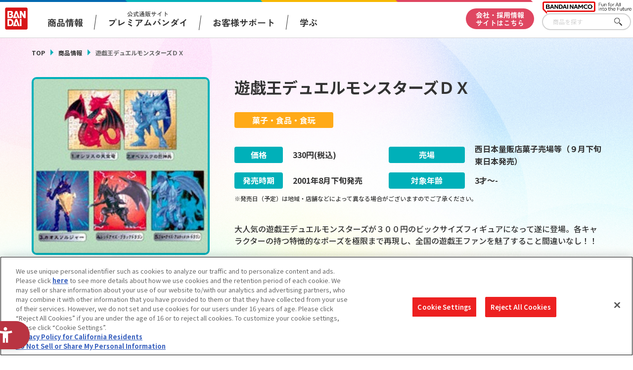

--- FILE ---
content_type: text/html; charset=UTF-8
request_url: https://www.bandai.co.jp/catalog/item.php?jan_cd=4543112004505000
body_size: 80027
content:
<!DOCTYPE html>
<html>

<head>
  
<script src="https://sdk.hellouniweb.com/base/main.js" data-account="aVbVQPUy"></script>
<meta charset="utf-8">
<meta http-equiv="X-UA-Compatible" content="IE=edge">

<meta http-equiv="Content-Security-Policy" content="script-src 'self' 'unsafe-inline' https://www.clarity.ms/ https://www.youtube.com https://hpjp.mieru-ca.com https://static.ads-twitter.com https://analytics.tiktok.com https://hm.mieru-ca.com https://d.line-scdn.net https://connect.facebook.net https://ajax.googleapis.com https://www.googletagmanager.com https://www.google-analytics.com https://www.googleadservices.com https://googleads.g.doubleclick.net https://cdn-apac.onetrust.com https://geolocation.onetrust.com https://p-bandai.jp https://fonts.googleapis.com https://cdnjs.cloudflare.com/ https://sdk.hellouniweb.com https://img.macromill.com https://s.yjtag.jp/">

<meta name="twitter:card" content="summary_large_image">
  <meta name="twitter:title" content="バンダイ 商品・サービスサイト | 遊戯王デュエルモンスターズＤＸ | 商品情報">
  <meta name="twitter:description" content="バンダイ公式サイト、遊戯王デュエルモンスターズＤＸの商品のご案内です。">
  <meta name="twitter:image" content="https://www.bandai.co.jp/ogp.png?v1">
  <meta name="twitter:url" content="https://www.bandai.co.jp/catalog/item.php">
  <meta property="og:title" content="バンダイ 商品・サービスサイト | 遊戯王デュエルモンスターズＤＸ | 商品情報">
  <meta property="og:type" content="website">
  <meta property="og:image" content="https://www.bandai.co.jp/ogp.png?v1">
  <meta property="og:url" content="https://www.bandai.co.jp/catalog/item.php">
  <meta property="og:site_name" content="株式会社バンダイ公式サイト">
      <meta property="og:description" content="バンダイ公式サイト、遊戯王デュエルモンスターズＤＸの商品のご案内です。">
  <meta name="Keywords" content="株式会社バンダイ,BANDAI,おもちゃ,フィギュア,キャラクターグッズ,遊戯王デュエルモンスターズＤＸ">
  <meta name="Description" content="バンダイ公式サイト、遊戯王デュエルモンスターズＤＸの商品のご案内です。">
  <meta name="viewport" content="width=device-width, initial-scale=1.0">
  <title>バンダイ 商品・サービスサイト | 遊戯王デュエルモンスターズＤＸ | 商品情報</title>


<script type="text/javascript" src="https://cdn-apac.onetrust.com/consent/d1339b25-3307-42ac-893d-382d06a874cf/OtAutoBlock.js" ></script>
<script src="https://cdn-apac.onetrust.com/scripttemplates/otSDKStub.js"  type="text/javascript" charset="UTF-8" data-domain-script="d1339b25-3307-42ac-893d-382d06a874cf" ></script>
<script type="text/javascript">
  function OptanonWrapper() { }
</script>


<!-- Google Tag Manager -->
<script>(function(w,d,s,l,i){w[l]=w[l]||[];w[l].push({'gtm.start':
     new Date().getTime(),event:'gtm.js'});var f=d.getElementsByTagName(s)[0],
      j=d.createElement(s),dl=l!='dataLayer'?'&l='+l:'';j.async=true;j.src=
        'https://www.googletagmanager.com/gtm.js?id='+i+dl;f.parentNode.insertBefore(j,f);
                                           })(window,document,'script','dataLayer','GTM-NBGNXGH');</script>
<!-- End Google Tag Manager -->
  <script id="_lognos_script_5552_" type="text/javascript" src="https://img.macromill.com/js/us002801swu/2000055521-f4/lognos.js"></script>

      <link rel="canonical" href="https://www.bandai.co.jp/catalog/item.php?jan_cd=4543112004505000">
    <link rel="apple-touch-icon-precomposed" href="https://www.bandai.co.jp/webclip.png">
  <link rel="shortcut icon" href="https://www.bandai.co.jp/favicon.ico">
  <link rel="stylesheet" href="../css/products/products_common.css?20250508144636">
  <link rel="stylesheet" href="../css/products/products_item.css?20241125102522">
  <script src="../js/renew/lib/jquery.js"></script>
  <script src="../js/lib/fileSizeGetter.js"></script>
  <script src="../js/common.js?d=1721976822"></script>
  <script src="../js/catalog.js?d=1732497922"></script>
</head>

<body>

  <!-- Google Tag Manager (noscript) -->
<noscript><iframe src="https://www.googletagmanager.com/ns.html?id=GTM-NBGNXGH"
height="0" width="0" style="display:none;visibility:hidden"></iframe></noscript>
<!-- End Google Tag Manager (noscript) -->

<header id="pagetop" class="l-header">

  <div class="l-header__txt"></div>

  <div class="l-header__fixed">

    <div class="c-inner__head">
      <div class="l-header__menu">

        <div class="l-header__logo">
          <a href="https://www.bandai.co.jp/products/"><img src="https://www.bandai.co.jp/images/products/common/logo_bandai.png" class="p-header__logo--bandai" alt="BANDAI"></a>        </div>

        <div class="l-header__logo-sub">
          <picture>
            <source media="(min-width:751px)" srcset="https://www.bandai.co.jp/images/products/common/logo_bnm-lg.png">
            <img class="l-header__logo-subImg" src="https://www.bandai.co.jp/images/products/common/logo_bnm.png" alt="BANDAI NAMCO">
          </picture>
        </div>

        <div class="p-gnavi__decoSP">
          <div class="p-gnavi__decoSPInner --designWinter">
          </div>
        </div>

        <div class="l-header__trigger">
          <div class="p-gnavi__trigger p-gnavi__trigger--menuOpen js-gnavi__menu">
            <img src="https://www.bandai.co.jp/images/products/common/btn_gnavi_menu_open_sm.png" alt="メニューを開く">
          </div>
        </div>

        <nav class="p-gnavi--lg">
          <ul class="p-gnavi--c">
            <li class="p-gnavi--c__item js-gnavi__company">
              <div class="p-gnavi--c__button --product">
                商品情報
              </div>
              <div class="p-gnavi__company">
                <div class="p-gnavi__company--content">
                  <ul class="p-gnavi--b">
                    <li class="p-gnavi--b__item">
                      <a href="https://www.bandai.co.jp/catalog/" class="p-gnavi--b__button">商品検索</a>
                    </li>
                    <li class="p-gnavi--b__item">
                      <a href="https://www.bandai.co.jp/calendar/" class="p-gnavi--b__button">発売カレンダー</a>
                    </li>
                    <li class="p-gnavi--b__item">
                      <a href="https://www.bandai.co.jp/character/" class="p-gnavi--b__button">キャラクター</a>
                    </li>
                    <li class="p-gnavi--b__item">
                      <a href="https://www.bandai.co.jp/sns/" class="p-gnavi--b__button">商品関連サイト・SNS一覧</a>
                    </li>
                  </ul>
                </div>
              </div>
            </li>
            <li class="p-gnavi--c__item">
              <a href="https://www.bandai.co.jp/onlineshop/" class="p-gnavi--c__button --pb">
                <span class="small">公式通販サイト</span><span>プレミアムバンダイ</span>
              </a>
            </li>
            <li class="p-gnavi--c__item">
              <a href="https://www.bandai.co.jp/support/top/" class="p-gnavi--c__button --support">
                お客様サポート
              </a>
            </li>
            <li class="p-gnavi--c__item js-gnavi__fun">
              <div class="p-gnavi--c__button --learn">
                学ぶ
              </div>
              <div class="p-gnavi__fun">
                <div class="p-gnavi__fun--content">
                  <ul class="p-gnavi--b">
                    <li class="p-gnavi--b__item">
                      <a href="https://thewonder.it/" target="_blank" rel="noopener" class="p-gnavi--b__button">WONDER! SCHOOL</a>
                    </li>
                    <li class="p-gnavi--b__item">
                      <a href="https://www.bandai.co.jp/miraicreation/edison/" class="p-gnavi--b__button">トーマス・エジソン特別展</a>
                    </li>
                    <li class="p-gnavi--b__item">
                      <a href="https://www.bandai.co.jp/kidzania/" class="p-gnavi--b__button">キッザニア東京（おもちゃ工場パビリオン）</a>
                    </li>
                    <li class="p-gnavi--b__item">
                      <a href="https://www.bandai-museum.jp/" target="_blank" rel="noopener" class="p-gnavi--b__button">バンダイミュージアム（栃木県）</a>
                    </li>
                  </ul>
                </div>
              </div>
            </li>
          </ul>
          <div class="p-gnavi__deco">
            <div class="p-gnavi__decoInner --designWinter">
            </div>
          </div>
          <div class="p-gnavi--c__corpBtn">
            <a href="https://www.bandai.co.jp/" class="p-gnavi--c__button --corpBtn">
              会社・採用情報<br>サイトはこちら
            </a>
          </div>
        </nav>

      </div>

      <div class="p-gnavi__productSearch">
        <form class="c-sFreeword --header" action="https://www.bandai.co.jp/catalog/search.php#result" method="get">
          <input class="c-sFreeword__input --header" type="text" name="freeword" value="" placeholder="商品を探す">
          <input type="hidden" name="searchbutton" value="">
          <button class="c-sFreeword__button --header" onclick="void(this.form.submit());return false">さがす</button>
        </form>
      </div>

    </div>

    <nav class="p-gnavi--sm">
      <div class="p-gnavi--smWrapper">

        <div class="p-gnavi__productSearch --sp">
          <form class="c-sFreeword --header" action="https://www.bandai.co.jp/catalog/search.php#result" method="get">
            <input class="c-sFreeword__input --header" type="text" name="freeword" value="" placeholder="商品を探す" autocomplete="off">
            <input type="hidden" name="searchbutton" value="">
            <button class="c-sFreeword__button --header" onclick="void(this.form.submit());return false">さがす</button>
          </form>
        </div>

        <ul class="p-gnavi--c --sp">
          <li class="p-gnavi--c__item js-gnavi__company-sp">
            <div class="p-gnavi--c__button p-gnavi--c__button--corp">
              商品情報<i class="u-icon__gnavi --corp"><span></span></i>
            </div>
          </li>
          <li class="p-gnavi__company-sp">
            <ul class="p-gnavi--b">
              <li class="p-gnavi--b__item">
                <a href="https://www.bandai.co.jp/catalog/" class="p-gnavi--b__button">商品検索</a>
              </li>
              <li class="p-gnavi--b__item">
                <a href="https://www.bandai.co.jp/calendar/" class="p-gnavi--b__button">発売カレンダー</a>
              </li>
              <li class="p-gnavi--b__item">
                <a href="https://www.bandai.co.jp/character/" class="p-gnavi--b__button">キャラクター</a>
              </li>
              <li class="p-gnavi--b__item">
                <a href="https://www.bandai.co.jp/sns/" class="p-gnavi--b__button">商品関連サイト・SNS一覧</a>
              </li>
            </ul>
          </li>
          <li class="p-gnavi--c__item">
            <a href="https://www.bandai.co.jp/onlineshop/" class="p-gnavi--c__button">
              <span class="small">公式通販サイト</span><span>プレミアムバンダイ</span><i class="u-icon__gnavi"><span></span></i>
            </a>
          </li>
          <li class="p-gnavi--c__item">
            <a href="https://www.bandai.co.jp/support/top/" class="p-gnavi--c__button">
              お客様サポート<i class="u-icon__gnavi"><span></span></i>
            </a>
          </li>
          <li class="p-gnavi--c__item js-gnavi__fun-sp">
            <div class="p-gnavi--c__button p-gnavi--c__button--corp">
              学ぶ<i class="u-icon__gnavi --corp"></i>
            </div>
          </li>
          <li class="p-gnavi__fun-sp">
            <ul class="p-gnavi--b">
              <li class="p-gnavi--b__item">
                <a href="https://thewonder.it/" target="_blank" rel="noopener" class="p-gnavi--b__button">WONDER! SCHOOL</a>
              </li>
              <li class="p-gnavi--b__item">
                <a href="https://www.bandai.co.jp/miraicreation/edison/" class="p-gnavi--b__button">トーマス・エジソン特別展</a>
              </li>
              <li class="p-gnavi--b__item">
                <a href="https://www.bandai.co.jp/kidzania/" class="p-gnavi--b__button">キッザニア東京（おもちゃ工場パビリオン）</a>
              </li>
              <li class="p-gnavi--b__item">
                <a href="https://www.bandai-museum.jp/" target="_blank" rel="noopener" class="p-gnavi--b__button">バンダイミュージアム（栃木県）</a>
              </li>
            </ul>
          </li>
          <li class="p-gnavi--c__item --corpBtn">
            <a href="https://www.bandai.co.jp/" class="p-gnavi--c__button --corpBtn">
              会社・採用情報サイトはこちら
            </a>
          </li>
        </ul>

        <div class="p-gnavi__sns">
          <ul class="p-gnavi__snsList">
            <li>
              <a href="https://www.youtube.com/channel/UCtvh0wC06tV2EeRBk1OfUhg" target="_blank" rel="noopener">
                <img src="https://www.bandai.co.jp/images/products/common/btn_youtube.png" alt="YouTube">
              </a>
            </li>
            <li>
              <a href="https://www.bandai.co.jp/line/">
                <img src="https://www.bandai.co.jp/images/products/common/btn_line.png" alt="LINE">
              </a>
            </li>
          </ul>
          <div class="p-gnavi__snsMore">
            <a href="https://www.bandai.co.jp/sns/">
              <img src="https://www.bandai.co.jp/images/products/common/btn_moresns.png" alt="商品関連サイト・SNS一覧">
            </a>
          </div>
        </div>

      </div>
    </nav>

  </div>

</header>
  <main class="l-main --under">

    <div class="p-sectionHead">
      <div class="p-breadcrumbs">
        <ul class="p-breadcrumbs_items">
          <li class="p-breadcrumbs_item --green">
            <a href="https://www.bandai.co.jp/products/">TOP</a>
          </li>
          <li class="p-breadcrumbs_item --green">
            <a href="https://www.bandai.co.jp/catalog/">商品情報</a>
          </li>
          <li class="p-breadcrumbs_item is-current">遊戯王デュエルモンスターズＤＸ</li>        </ul>
      </div>
    </div>

    <div class="pg-productContainer">

      
      <div class="pg-productDetail">

        <div class="pg-productFlex --left">
          <div class="pg-productSticky --left">

            <div class="pg-productInfo__pic">
                            <img src="https://bandai-a.akamaihd.net/bc/img/model/b/1000075522_1.jpg" alt="">
                          </div>

            <div class="pg-productInfo__thumbnails">
              
              <div class="pg-productInfo__thumbnail is-current">
                <img src="https://bandai-a.akamaihd.net/bc/img/model/b/1000075522_1.jpg" alt="">
              </div>

                          </div>

          </div>
        </div>

        <div class="pg-productFlex --right">
          <div class="pg-productSticky --right">

            
            <div class="pg-productInfo__name">
              <h1>遊戯王デュエルモンスターズＤＸ</h1>
            </div>

            
            <div class="pg-productInfo__category --food">
              菓子・食品・食玩            </div>

            
            <div class="pg-productInfo_table">

              <dl class="pg-productInfo_tableItem --price">
                <dt class="pg-productInfo_tableItemTtl --price">価格</dt>
                <dd>
                                    <span>330</span>円(税込)                </dd>
              </dl>

              <dl class="pg-productInfo_tableItem --place">
                <dt class="pg-productInfo_tableItemTtl --place">売場</dt>
                <dd>
                  西日本量販店菓子売場等（９月下旬東日本発売）                </dd>
              </dl>

              <dl class="pg-productInfo_tableItem --date">
                <dt class="pg-productInfo_tableItemTtl --date">発売時期</dt>
                <dd>
                                    <span>2001</span>年<span>8</span>月<span>下旬</span><span>発売</span>
                </dd>
              </dl>

              <dl class="pg-productInfo_tableItem --age">
                <dt class="pg-productInfo_tableItemTtl --age">対象年齢</dt>
                                <dd>
                  3才～-                </dd>
              </dl>

            </div>

            <ul class="pg-productInfo__note">
                            <li>※発売日（予定）は地域・店舗などによって異なる場合がございますのでご了承ください。</li>
            </ul>

            <div class="pg-productInfo__desc">
              大人気の遊戯王デュエルモンスターズが３００円のビックサイズフィギュアになって遂に登場。各キャラクターの持つ特徴的なポーズを極限まで再現し、全国の遊戯王ファンを魅了すること間違いなし！！            </div>

            <div class="pg-productInfo__copyright">
              (c)高橋和希 スタジオ・ダイス/集英社・テレビ東京・NAS            </div>

            
            
            
            
            
            
            <div class="pg-productInfo__btnCol">

              
              
              <div class="pg-productInfo__btn --img">
                <a href="search.php?p_name=&c_name=&category%5B%5D=000100010008&start_y=&start_m=&end_y=&end_m=&searchbutton=#result" class="pg-related__item">
                  <div class="pg-character__page">
                    <picture>
                      <source media="(min-width:751px)" srcset="../images/catalog/category/btn_category_food.png">
                      <img src="../images/catalog/category/btn_category_food_sp.png?v3" alt="他の「菓子・食品・食玩」カテゴリーの商品を見る">
                    </picture>
                  </div>
                </a>
              </div>

              
              <div class="pg-productInfo__btn --img">
                                <a href="https://www.bandai.co.jp/calendar/"  target="_blank" class="pg-related__item">
                  <picture>
                    <source media="(min-width:751px)" srcset="../images/catalog/category/btn_calendar.png?v3">
                    <img src="../images/catalog/category/btn_calendar_sp.png?v3" alt="今月発売の商品一覧を見る">
                  </picture>
                </a>
              </div>

            </div>

          </div>
        </div>

      </div>

      <div class="pg-relatedInfo">

        <div class="pg-relatedInfo__heading">関連情報</div>

        <div class="pg-relatedInfo__body">

          <dl class="pg-relatedInfo__item">

            
          </dl>

          <dl class="pg-relatedInfo__item">

            <dt class="pg-relatedInfo__title">関連リンク</dt>
            <dd class="pg-relatedInfo__detail">
              <a href="http://www.bandai.co.jp/support/anzen/" target="_blank" class="pg-relatedInfo__link">子どもを守る おもちゃ安全ガイド</a>
            </dd>

          </dl>

        </div>

      </div>

      <ul class="pg-relatedInfo__note">
        <li>※表示価格は、一部を除きメーカー希望小売価格(税10%込)、もしくは、プレミアムバンダイ販売価格(税10%込)です。</li>
        <li>※商品の写真・イラストは実際の商品と一部異なる場合がございますのでご了承ください。</li>
        <li>※発売から時間の経過している商品は生産・販売が終了している場合がございますのでご了承ください。</li>
        <li>※商品名・発売日・価格などこのホームページの情報は変更になる場合がございますのでご了承ください。</li>
      </ul>

      
    </div>

    <div class="c-searchUnder">

  <div class="c-searchUnder__subTtl">
    商品を探す
  </div>

  <div class="c-searchUnder__inner">
    <form class="c-sFreeword" action="https://www.bandai.co.jp/catalog/search.php#result" method="get">
      <input class="c-sFreeword__input" type="text" name="freeword" value="" placeholder="キーワードから探す">
      <input type="hidden" name="searchbutton" value="">
      <button class="c-sFreeword__button" onclick="void(this.form.submit());return false">さがす</button>
    </form>
  </div>

</div>
  </main>

  <footer class="l-footer">

  <div class="l-footer__fnavi">
          <div class="p-pagetop">
              <img class="p-pagetop__link js-pagetop" src="https://www.bandai.co.jp/images/products/common/topreturn_nochara.png" alt="TOP">
            </div>
    
    <div class="p-fnavi">

      <div class="p-fnavi__left">

        <div class="p-fnavi__logo">
          <div class="p-fnavi__logoItem --bandai">
            <a href="https://www.bandai.co.jp/">
              <img src="https://www.bandai.co.jp/images/products/common/logo_bandai.png" alt="株式会社バンダイ">
            </a>
          </div>
          <div class="p-fnavi__logoItem --bandaiNamco">
            <a href="https://www.bandainamco.co.jp/group/" target="_blank" rel="noopener">
              <img src="https://www.bandai.co.jp/images/products/common/logo_bnm.png" alt="BANDAI NAMCO">
            </a>
          </div>
        </div>

        <div class="p-fnavi__copy">
          ©BANDAI
        </div>

        <ul class="p-fnavi__groupLink">
          <li>
            <a href="https://www.bandainamco.co.jp/group/" target="_blank" rel="noopener">バンダイナムコグループのご紹介</a>
          </li>
          <li>
            <a href="https://www.bandainamco.co.jp/" target="_blank" rel="noopener">バンダイナムコホールディングス</a>
          </li>
          <li>
            <a href="https://www.bandaispirits.co.jp/" target="_blank" rel="noopener">BANDAI SPIRITS</a>
          </li>
        </ul>

      </div>

      <div class="p-fnavi__right">

        <ul class="p-fnavi__rightWrapper">

          <li class="p-fnavi__rightItems --left">

            <div class="p-fnavi__rightItem">
              <div class="p-fnavi__rightItemTtl">
                商品情報
              </div>
              <ul class="p-fnavi__rightItemLinks">
                <li><a href="https://www.bandai.co.jp/catalog/">商品検索</a></li>
                <li><a href="https://www.bandai.co.jp/calendar/">発売カレンダー</a></li>
                <li><a href="https://www.bandai.co.jp/character/">キャラクター</a></li>
                <li><a href="https://www.bandai.co.jp/sns/">商品関連サイト・SNS一覧</a></li>
              </ul>
            </div>

            <div class="p-fnavi__rightItem">
              <div class="p-fnavi__rightItemTtl">
                知る・楽しむ
              </div>
              <ul class="p-fnavi__rightItemLinks">
                <li><a href="https://thewonder.it/" target="_blank" rel="noopener">WONDER! SCHOOL</a></li>
                <li><a href="https://www.bandai.co.jp/miraicreation/edison/">トーマス・エジソン特別展</a></li>
                <li><a href="https://www.bandai.co.jp/kidzania/">キッザニア東京（おもちゃ工場パビリオン）​</a></li>
                <li><a href="https://www.bandai-museum.jp/" target="_blank" rel="noopener">バンダイミュージアム（栃木県）</a></li>
              </ul>
            </div>

          </li>

          <li class="p-fnavi__rightItems --right">

            <div class="p-fnavi__rightItem">
              <div class="p-fnavi__rightItemTtl">
                公式通販サイト
              </div>
              <ul class="p-fnavi__rightItemLinks">
                <li><a href="https://www.bandai.co.jp/onlineshop/">プレミアムバンダイ</a></li>
              </ul>
            </div>

            <div class="p-fnavi__rightItem">
              <div class="p-fnavi__rightItemTtl">
                お客様サポート
              </div>
              <ul class="p-fnavi__rightItemLinks">
                <li><a href="https://www.bandai.co.jp/support/top/">お客様サポートトップ</a></li>
                <li><a href="https://www.bandai.co.jp/info/">重要なお知らせ</a></li>
              </ul>
            </div>

            <div class="p-fnavi__rightItem">
              <div class="p-fnavi__rightItemTtl">
                会社・採用情報
              </div>
              <ul class="p-fnavi__rightItemLinks">
                <li><a href="https://www.bandai.co.jp/">会社情報</a></li>
                <li><a href="https://www.bandai.co.jp/recruit/">採用情報</a></li>
                <li><a href="https://www.bandai.co.jp/miraicreation/">サステナビリティ</a></li>
                <li><a href="https://www.bandai.co.jp/information/">お問い合わせ</a></li>
              </ul>
            </div>

          </li>

        </ul>

      </div>

    </div>

  </div>

  <div class="l-footer__bottom js-acordion__wrap">

    <div class="c-inner__footer--bottom">
      <ul class="p-footer__bottom--lists">
        <li><a class="p-footer__bottom--list" href="https://www.bandai.co.jp/site/notice/">ウェブサイトご利用条件</a></li>
        <li><a class="p-footer__bottom--list" href="https://www.bandai.co.jp/site/s_policy/">ソーシャルメディアポリシー</a></li>
        <li><a class="p-footer__bottom--list" href="https://www.bandai.co.jp/site/privacy/">個人情報及び特定個人情報等の取り扱いに関する保護方針</a></li>
        <li><a class="p-footer__bottom--list ot-sdk-show-settings" href="javascript:;">クッキー設定</a></li>
        <li><a class="p-footer__bottom--list" href="https://www.bandai.co.jp/site/about_tm/">著作権・商標について</a></li>
        <li><a class="p-footer__bottom--list" href="https://www.bandai.co.jp/site/harassment/">カスタマーハラスメントに対する基本的な対応方針</a></li>
      </ul>
      <button class="c-btn__footer--txt js-acordion__btn" type="button">
        <span class="c-btn__footer--txtOn">コピーライト一覧を表示する</span>
        <span class="c-btn__footer--txtOff">コピーライト一覧を閉じる</span>
      </button>
    </div>

    <div class="p-copyrightslist">
  <div class="p-copyrightslist__content js-acordion__content" aria-hidden="true">
    <ul class="p-copyrightslist__lists">
      <li class="p-copyrightslist__list">(C)Nintendo・Creatures・GAME FREAK・TV Tokyo・ShoPro・JR Kikaku (C)Pok&eacute;mon</li>
      <li class="p-copyrightslist__list">(C)本郷あきよし・東映アニメーション</li>
      <li class="p-copyrightslist__list">(C)2014 石森プロ・テレビ朝日・ADK・東映</li>
      <li class="p-copyrightslist__list">（Ｃ）創通・サンライズ</li>
      <li class="p-copyrightslist__list">(C)1976, 2015 SANRIO CO., LTD. APPROVAL NO.S562482</li>
      <li class="p-copyrightslist__list">(C)バード・スタジオ／集英社・フジテレビ・東映アニメーション</li>
      <li class="p-copyrightslist__list">(C)1976,1996,2001,2017 SANRIO CO.,LTD.TOKYO,JAPAN(L)</li>
      <li class="p-copyrightslist__list">（Ｃ）BNP/BANDAI,DENTSU,TV TOKYO</li>
      <li class="p-copyrightslist__list">（C）kanahei / TXCOM</li>
      <li class="p-copyrightslist__list">(C)鳥山明/集英社・東映アニメーション</li>
      <li class="p-copyrightslist__list">(C)緑川ゆき・白泉社／「夏目友人帳」製作委員会</li>
      <li class="p-copyrightslist__list">(C)武内直子・PNP・東映アニメーション</li>
      <li class="p-copyrightslist__list">(C)BANDAI 2014</li>
      <li class="p-copyrightslist__list">（C）POOF-Slinky,LLC.</li>
      <li class="p-copyrightslist__list">（C）Disney/Pixar</li>
      <li class="p-copyrightslist__list">（C）創通・サンライズ</li>
      <li class="p-copyrightslist__list">(C)BANDAI・こどもの館</li>
      <li class="p-copyrightslist__list">(C)BANDAI／PLEX</li>
      <li class="p-copyrightslist__list">（C）BANDAI・WiZ/TV TOKYO・2013TeamたまごっちTV</li>
      <li class="p-copyrightslist__list">(C)藤子プロ・小学館・テレビ朝日・シンエイ・ADK</li>
      <li class="p-copyrightslist__list">(C)本郷あきよし・アプモンプロジェクト・テレビ東京</li>
      <li class="p-copyrightslist__list">（C）バード・スタジオ／集英社・東映アニメーション</li>
      <li class="p-copyrightslist__list">(C)藤子プロ・小学館・テレビ朝日・シンエイ・ADK 2016</li>
      <li class="p-copyrightslist__list">(C)羽海野チカ／白泉社</li>
      <li class="p-copyrightslist__list">(C)2011 石森プロ・テレビ朝日・ADK・東映</li>
      <li class="p-copyrightslist__list">(C)2019 テレビ朝日・東映AG・東映</li>
      <li class="p-copyrightslist__list">(c)BNP/BANDAI, DF PROJECT</li>
      <li class="p-copyrightslist__list">(C)Liber Entertainment Inc. All Rights Reserved.</li>
      <li class="p-copyrightslist__list">（C）ダイナミック企画　（C）1976, 2015 SANRIO CO., LTD. APPROVAL NO.S56902</li>
      <li class="p-copyrightslist__list">(C)サンライズ・バンダイビジュアル</li>
      <li class="p-copyrightslist__list">（C）Hit-Point Co.,Ltd.</li>
      <li class="p-copyrightslist__list">(C)バード・スタジオ／集英社・フジテレビ・東映アニメーション　(C)BANDAI NAMCO Entertainment Inc.</li>
      <li class="p-copyrightslist__list">（C）SEGA （C）RED</li>
      <li class="p-copyrightslist__list">(C)Fujiko-Pro,Shogakukan,TV-Asahi,Shin-ei,and ADK 2017</li>
      <li class="p-copyrightslist__list">(C)2009，2011 ビックウエスト／劇場版マクロスＦ制作委員会</li>
      <li class="p-copyrightslist__list">(C)Legendary 2018.All Rights Reserved</li>
      <li class="p-copyrightslist__list">(C)BANDAI (C)BANDAI/DEVILROBOTS (C)ダイナミック企画 (C)BANDAI NAMCO Entertainment Inc.</li>
      <li class="p-copyrightslist__list">（C）SUNRISE/VVV Committee,MBS　（C）SUNRISE/PROJECT ANGE　（C）サンライズ・R （C）サンライズ/PROJECT S7・MBS （C）SUNRISE/PROJECT GEASS Character Design （C）2006 CLAMP・ST （C）2006-2008 CLAMP・ST （C）SUNRISE/PROJECT G-AKITO Character Design</li>
      <li class="p-copyrightslist__list">(C)カラー／Project Eva.</li>
      <li class="p-copyrightslist__list">(C)HEADGEAR/BANDAI VISUAL/TOHOKUSHINSHA</li>
      <li class="p-copyrightslist__list">(C)TOHO CO.,LTD.</li>
      <li class="p-copyrightslist__list">(c)CAPCOM/MHST 製作委員会</li>
      <li class="p-copyrightslist__list">TM&(c)Toei & SCG P.R.</li>
      <li class="p-copyrightslist__list">(C)PRODUCTION REED 1986</li>
      <li class="p-copyrightslist__list">(C)BNP／BANDAI・メ～テレ</li>
      <li class="p-copyrightslist__list">(C)SEGA/AUTOMUSS CHARACTER DESIGN:KATOKI HAJIME</li>
      <li class="p-copyrightslist__list">(C)PRODUCTION REED 1985</li>
      <li class="p-copyrightslist__list">（C）CAPCOM CO., LTD. ALL RIGHTS RESERVED.</li>
      <li class="p-copyrightslist__list">(C)車田正美／「聖闘士星矢 黄金魂」製作委員会</li>
      <li class="p-copyrightslist__list">(C)Watanabe Entertainment</li>
      <li class="p-copyrightslist__list">いがらしみきお/竹書房・フジテレビ・エイケン</li>
      <li class="p-copyrightslist__list">（C）Disney. Based on the “Winnie the Pooh” works by A.A. Milne and E.H. Shepard.</li>
      <li class="p-copyrightslist__list">(C)バード・スタジオ/集英社・東映アニメーション</li>
      <li class="p-copyrightslist__list">(C)石森プロ・テレビ朝日・ＡＤＫ・東映</li>
      <li class="p-copyrightslist__list">(C)プロジェクトラブライブ！サンシャイン!!</li>
      <li class="p-copyrightslist__list">(C)2015-2017 DMM GAMES/Nitroplus</li>
      <li class="p-copyrightslist__list">(c)鈴木サバ缶/小学館・爆釣団・テレビ東京 (c)2018 BANDAI NAMCO Entertainment Inc.</li>
      <li class="p-copyrightslist__list">(C)Spin Master Ltd. All rights reserved.</li>
      <li class="p-copyrightslist__list">(C)水木プロ・フジテレビ・東映アニメーション</li>
      <li class="p-copyrightslist__list">TM & (C)TOHO CO., LTD.</li>
      <li class="p-copyrightslist__list">(C)石森プロ・テレビ朝日・ADK・東映ビデオ・東映</li>
      <li class="p-copyrightslist__list">(C)長月達平・株式会社KADOKAWA刊／Re:ゼロから始める異世界生活製作委員会</li>
      <li class="p-copyrightslist__list">(C)モンキー・パンチ／TMS・NTV</li>
      <li class="p-copyrightslist__list">(C)ダイナミック企画・東映アニメーション</li>
      <li class="p-copyrightslist__list">（C）SUNRISE/PROJECT G-AKITO  Character Design （C）2006-2011 CLAMP・ST</li>
      <li class="p-copyrightslist__list">（C）創通・サンライズ・テレビ東京</li>
      <li class="p-copyrightslist__list">(C)SUNRISE/PROJECT GEASS Character Design 　(C)2006-2008 CLAMP・ST</li>
      <li class="p-copyrightslist__list">(C)2015 LEVEL-5 Inc. (C)L5/YWP・TX (C)LMYWP2016</li>
      <li class="p-copyrightslist__list">(C)川上稔／アスキー・メディアワークス／境界線上のホライゾン製作委員会</li>
      <li class="p-copyrightslist__list">(C)Yosistamp</li>
      <li class="p-copyrightslist__list">(C)2015おおじこうじ・京都アニメーション／ハイスピード製作委員会</li>
      <li class="p-copyrightslist__list">(C)カバネリ製作委員会</li>
      <li class="p-copyrightslist__list">(C)Nintendo・Creatures・GAME　FREAK・TV　Tokyo・ShoPro・JR　Kikaku (C)Pok&#233;mon (C)2017　ピカチュウプロジェクト</li>
      <li class="p-copyrightslist__list">TM & (C) Universal Studios</li>
      <li class="p-copyrightslist__list">(C)けものフレンズプロジェクト</li>
      <li class="p-copyrightslist__list">(C)khara</li>
      <li class="p-copyrightslist__list">(C)東映　TM and (C) 2018 SCG Power Rangers LLC. All Rights Reserved. Used Under Authorization.</li>
      <li class="p-copyrightslist__list">(C)尾田栄一郎／2016「ワンピース」製作委員会</li>
      <li class="p-copyrightslist__list">Curious George television series merchandise c Universal Studios. Curious George and related characters, created by Margret and H. A. Rey, are copyrighted and registered by Houghton Miin Harcourt Publishing Company and used under license. Licensed by Universal Studios Licensing LLC. All rights reserved.</li>
      <li class="p-copyrightslist__list">(C)Disney/Pixar,Hudson TM</li>
      <li class="p-copyrightslist__list">(C)BANDAI　NAMCO　Entertainment　Inc.</li>
      <li class="p-copyrightslist__list">(C)2017 World Wrestling Entertainment,Inc. All Rights Reserved</li>
      <li class="p-copyrightslist__list">（C）1998　賀東招二・四季童子／KADOKAWA　（C）賀東招二・大黒尚人・四季童子・海老川兼武／KADOKAWA</li>
      <li class="p-copyrightslist__list">(C)GAINAX・中島かずき／アニプレックス・KONAMI・テレビ東京・電通</li>
      <li class="p-copyrightslist__list">（C)Fujiko-Pro,Shogakukan,TV-Asahi,Shin-ei,and　ADK　2016</li>
      <li class="p-copyrightslist__list">（C）LEVEL-5.Inc./コーエーテクモゲームス</li>
      <li class="p-copyrightslist__list">(C)2013 プロジェクトラブライブ！</li>
      <li class="p-copyrightslist__list">(C)ABC-A･東映アニメーション</li>
      <li class="p-copyrightslist__list">(C)BNP/BANDAI, DENTSU, TV TOKYO</li>
      <li class="p-copyrightslist__list">（C）LEVEL-5 Inc.／コーエーテクモゲームス</li>
      <li class="p-copyrightslist__list">(c)2017 石森プロ・テレビ朝日・ADK・東映　(c)石森プロ・東映</li>
      <li class="p-copyrightslist__list">(C)やなせたかし／フレーベル館・TMS・NTV</li>
      <li class="p-copyrightslist__list">(C)Disney</li>
      <li class="p-copyrightslist__list">(C)Disney Enterprises, Inc.</li>
      <li class="p-copyrightslist__list">TM&(C)TOHO CO., LTD.</li>
      <li class="p-copyrightslist__list">(C)臼井儀人／双葉社・シンエイ・テレビ朝日</li>
      <li class="p-copyrightslist__list">（C）BANDAI/TV TOKYO・ここたま製作委員会</li>
      <li class="p-copyrightslist__list">(C)2010 永井豪/ダイナミック企画・マジンカイザー製作委員会</li>
      <li class="p-copyrightslist__list">(C)サンライズ</li>
      <li class="p-copyrightslist__list">(c)2018 テレビ朝日・東映AG・東映</li>
      <li class="p-copyrightslist__list">(C)東映</li>
      <li class="p-copyrightslist__list">(C)石森プロ・テレビ朝日・ADK・東映</li>
      <li class="p-copyrightslist__list">(C)アイドリッシュセブン</li>
      <li class="p-copyrightslist__list">(C)2012,2016 SANRIO CO.,LTD. APPROVAL NO.S570388</li>
      <li class="p-copyrightslist__list">(C)BANDAI,WiZ（2012/11/22以降発売商品）</li>
      <li class="p-copyrightslist__list">(C)'76,'96,'01,'13,'17 SANRIO(L)</li>
      <li class="p-copyrightslist__list">(c)円谷プロ　(c)ウルトラマンジード製作委員会・テレビ東京</li>
      <li class="p-copyrightslist__list">(C)DESIGNMATE</li>
      <li class="p-copyrightslist__list">(C)藤巻忠俊／集英社・劇場版「黒子のバスケ」製作委員会</li>
      <li class="p-copyrightslist__list">（Ｃ）BNP/BANDAI,DENTSU,TV TOKYO　（C）BANDAI</li>
      <li class="p-copyrightslist__list">（C）Crypton Future Media, INC. www.piapro.net</li>
      <li class="p-copyrightslist__list">(C)2017 プロジェクトラブライブ！サンシャイン!!</li>
      <li class="p-copyrightslist__list">BATMAN and all related characters and elements (C) ＆ &trade; DC Comics. (C) 2018 Warner Bros. Entertainment Inc. All rights reserved.</li>
      <li class="p-copyrightslist__list">(C)BANDAI, WiZ</li>
      <li class="p-copyrightslist__list">(C)円谷プロ (C)Eiichi Shimizu, Tomohiro Shimoguchi</li>
      <li class="p-copyrightslist__list">（C）Disney/Pixar. （C） Disney. Based on the “Winnie the Pooh” works by A.A. Milne and E.H. Shepard.</li>
      <li class="p-copyrightslist__list">(C)2019 映画プリキュアミラクルユニバース製作委員会</li>
      <li class="p-copyrightslist__list">(C)創通・サンライズ・テレビ東京</li>
      <li class="p-copyrightslist__list">(C)2007 ビックウエスト／マクロスＦ製作委員会・MBS</li>
      <li class="p-copyrightslist__list">TM &　(C) Spin Master Ltd.</li>
      <li class="p-copyrightslist__list">（C）サンライズ・R</li>
      <li class="p-copyrightslist__list">(C)TYPE-MOON / FGO PROJECT</li>
      <li class="p-copyrightslist__list">(C) 2018 Peanuts Worldwide LLC</li>
      <li class="p-copyrightslist__list">(C)Fujiko-Pro,Shogakukan,TV-Asahi,Shin-ei,and ADK 2018</li>
      <li class="p-copyrightslist__list">(C)Disney. Based on the “Winnie the Pooh” works by A.A. Milne and E.H. Shepard.</li>
      <li class="p-copyrightslist__list">(C)1976, 2016 SANRIO CO., LTD. APPROVAL NO.S572223</li>
      <li class="p-copyrightslist__list">(C)2016 映画魔法つかいプリキュア！製作委員会</li>
      <li class="p-copyrightslist__list">（C）2009 ビックウエスト／劇場版マクロスF製作委員会</li>
      <li class="p-copyrightslist__list">(C)サンライズ・プロジェクトゼーガADP</li>
      <li class="p-copyrightslist__list">(C)2017 映画プリキュアドリームスターズ！製作委員会</li>
      <li class="p-copyrightslist__list">TM&（C）TOHO CO.,LTD.</li>
      <li class="p-copyrightslist__list">2017 Gullane(Thomas)Limited. (C)2017 HIT Entertainment Limited.</li>
      <li class="p-copyrightslist__list">(C)Yusaku Furuya/Bunkyosha</li>
      <li class="p-copyrightslist__list">(C)手塚プロダクション</li>
      <li class="p-copyrightslist__list">(C)GODZILLA and the character design are trademarks of Toho Co., Ltd.(C)1989, 2016 Toho Co., Ltd. All Rights Reserved.</li>
      <li class="p-copyrightslist__list">(C)Legendary 2018.All Rights Reserved.</li>
      <li class="p-copyrightslist__list">(C）伊東岳彦／集英社・サンライズ　（C）川上稔/アスキー・メディアワークス/境界線上のホライゾン製作委員会　（C）川原 礫／アスキー・メディアワークス／AW Project （C）2015 川原 礫／KADOKAWA アスキー・メディアワークス刊／AWIB Project　（C）サンライズ　（C）SUNRISE/BUDDY COMPLEX COMMITTEE （C）サンライズ・ビクターエンタテインメント</li>
      <li class="p-copyrightslist__list">(C)臼井儀人/双葉社・シンエイ・テレビ朝日・ADK 2017</li>
      <li class="p-copyrightslist__list">（C）Yoshihiro Togashi 1990年-1994年 （C）ぴえろ/集英社</li>
      <li class="p-copyrightslist__list">(C)やおきん</li>
      <li class="p-copyrightslist__list">(C)B/TBSMP</li>
      <li class="p-copyrightslist__list">(C)1985 Nintendo</li>
      <li class="p-copyrightslist__list">(C)KADOKAWA 徳間書店 日本テレビ 博報堂DYメディアパートナーズ 日販/1999</li>
      <li class="p-copyrightslist__list">(C)TM & (C)TOHO CO., LTD.</li>
      <li class="p-copyrightslist__list">(C) 2018 MARVEL (C)CPII</li>
      <li class="p-copyrightslist__list">(C)'76, '96, '01, '13, '18 SANRIO CO., LTD. TOKYO, JAPAN (L)  APPR.NO.S584422</li>
      <li class="p-copyrightslist__list">(C)AIS／海上安全整備局</li>
      <li class="p-copyrightslist__list">(C)2017 Peanuts Worldwide LLC</li>
      <li class="p-copyrightslist__list">(C)2016 DMM.com OVERRIDE / Rejet</li>
      <li class="p-copyrightslist__list">(C)GODZILLA and the character design are trademarks of Toho Co., Ltd. (C)1954, 2016 Toho Co., Ltd. All Rights Reserved.</li>
      <li class="p-copyrightslist__list">(C)川原 礫／アスキー・メディアワークス／AW Project</li>
      <li class="p-copyrightslist__list">Illustrations Dick Bruna &copy; copyright Mercis bv,1953-2017  www.miffy.com</li>
      <li class="p-copyrightslist__list">(C)Nintendo・Creatures・GAME FREAK・TV Tokyo・ShoPro・JR Kikaku</li>
      <li class="p-copyrightslist__list">2018 Gullane(Thomas)Limited. (C)2018 HIT Entertainment Limited.</li>
      <li class="p-copyrightslist__list">(C)大川ぶくぶ／竹書房・キングレコード</li>
      <li class="p-copyrightslist__list">(C)2017　ピカチュウプロジェクト</li>
      <li class="p-copyrightslist__list">&copy;Nintendo・Creatures・GAME FREAK・TV Tokyo・ShoPro・JR Kikaku &copy;Pok&eacute;mon &copy;2011 ピカチュウプロジェクト</li>
      <li class="p-copyrightslist__list">(C)SEGA, 1998, 1999 CHARACTERS</li>
      <li class="p-copyrightslist__list">(c)石森プロ・テレビ朝日・ADK・東映　(c)石森プロ・東映</li>
      <li class="p-copyrightslist__list">(C)尾田栄一郎／集英社・フジテレビ・東映アニメーション</li>
      <li class="p-copyrightslist__list">(C)Naoko Takeuchi</li>
      <li class="p-copyrightslist__list">（C）Disney</li>
      <li class="p-copyrightslist__list">(C)やなせたかし／アンパンマン製作委員会2016</li>
      <li class="p-copyrightslist__list">（C）ふなっしー</li>
      <li class="p-copyrightslist__list">（C）2016 San-X Co., Ltd. All Rights Reserved.</li>
      <li class="p-copyrightslist__list">(C)Disney. Based on the "Winnie the Pooh" works by A.A.Milne and E.H.Shepard.</li>
      <li class="p-copyrightslist__list">(C)SAN-X CO.,LTD.ALL RIGHTS RESERVED.</li>
      <li class="p-copyrightslist__list">(C)Nintendo</li>
      <li class="p-copyrightslist__list">(C)車田正美／集英社・東映アニメーション</li>
      <li class="p-copyrightslist__list">(C)本郷あきよし・東映アニメーション　(C)BANDAI</li>
      <li class="p-copyrightslist__list">(C)2018 San-X Co., Ltd. All Rights Reserved.</li>
      <li class="p-copyrightslist__list">(C)CAPCOM CO., LTD.</li>
      <li class="p-copyrightslist__list">(C)バード・スタジオ/集英社</li>
      <li class="p-copyrightslist__list">(C) Magica Quartet/Aniplex・Magia Record Partners</li>
      <li class="p-copyrightslist__list">(C)2012 石森プロ・テレビ朝日・ＡＤＫ・東映</li>
      <li class="p-copyrightslist__list">(C)GIRLS und PANZER Finale Projekt</li>
      <li class="p-copyrightslist__list">(C)BANDAI　(C)2018 FUJIYA CO., LTD.　(C)BANDAI NAMCO Entertainment Inc.</li>
      <li class="p-copyrightslist__list">(C)バード・スタジオ/集英社(C)「2018ドラゴンボール超」製作委員会</li>
      <li class="p-copyrightslist__list">(c)劇場版ウルトラマンジード製作委員会</li>
      <li class="p-copyrightslist__list">(C)ダイナミック企画</li>
      <li class="p-copyrightslist__list">(C)1982,1984 ビックウエスト</li>
      <li class="p-copyrightslist__list">(C)松本零士・東映アニメーション</li>
      <li class="p-copyrightslist__list">(C)SUNRISE/PROJECT ANGE</li>
      <li class="p-copyrightslist__list">(C)BANDAI/TV TOKYO・ここたま製作委員会</li>
      <li class="p-copyrightslist__list">(C)田畠裕基／集英社・テレビ東京・ブラッククローバー製作委員会</li>
      <li class="p-copyrightslist__list">(C)1976, 2016 SANRIO CO., LTD. APPROVAL NO.S570019</li>
      <li class="p-copyrightslist__list">(C)1976,2017 SANRIO CO.,LTD. APPROVAL NO.S574836</li>
      <li class="p-copyrightslist__list">(C)1976, 2017 SANRIO CO., LTD.APPROVAL NO.S582778</li>
      <li class="p-copyrightslist__list">(C)'76,'88,'96,'01,'05,'12,'13,'18 SANRIO CO.,LTD. APPROVAL NO. S584236</li>
      <li class="p-copyrightslist__list">(C)2017映画ここたま製作委員会</li>
      <li class="p-copyrightslist__list">(C)TSUKIANI.</li>
      <li class="p-copyrightslist__list">(C)Regalia Project</li>
      <li class="p-copyrightslist__list">(C)2011 ビックウエスト／劇場版マクロスF製作委員会</li>
      <li class="p-copyrightslist__list">(C)賀東招二・四季童子／ミスリル (C)賀東招二・四季童子／陣代高校生徒会 (C)賀東招二・四季童子／Full Metal Panic! Film Partners (C)カラー (C)Go Nagai・Yoshiaki Tabata・Yuuki Yogo/Dynamic Planning (C)サンライズ (C)SUNRISE/PROJECT ANGE (C)ジーベック／1998 NADESICO製作委員会</li>
      <li class="p-copyrightslist__list">(C)2017 ビックウエスト</li>
      <li class="p-copyrightslist__list">(C)助野嘉昭／集英社・「双星の陰陽師」製作委員会・テレビ東京</li>
      <li class="p-copyrightslist__list">(C)サンライズ・R</li>
      <li class="p-copyrightslist__list">HARRY POTTER characters, names and related indicia are (C) & &trade; Warner Bros. Entertainment Inc. WB SHIELD: (C) & &trade; WBEI. WIZARDING WORLD trademark and logo (C) & &trade; Warner Bros. Entertainment Inc. Publishing Rights (C) JKR. (s18)</li>
      <li class="p-copyrightslist__list">(C)1992 ビックウエスト</li>
      <li class="p-copyrightslist__list">(C) Nintendo / HAL Laboratory, Inc. KB18-P1308</li>
      <li class="p-copyrightslist__list">(C)CAPCOM</li>
      <li class="p-copyrightslist__list">（C）Nintendo</li>
      <li class="p-copyrightslist__list">(C)2010熊本県くまモン</li>
      <li class="p-copyrightslist__list">(C)Go Nagai・Yoshiaki Tabata・Yuuki Yogo/Dynamic Planning</li>
      <li class="p-copyrightslist__list">(C)2013, 2016 SANRIO CO., LTD.APPROVAL NO.S574191</li>
      <li class="p-copyrightslist__list">(C)L5/YWP・TX (C)LEVEL-5/YWP (C)LMYWP2016</li>
      <li class="p-copyrightslist__list">TM & (C)2016 Columbia Pictures Industries, Inc. All rights reserved.</li>
      <li class="p-copyrightslist__list">(Ｃ)石森プロ・テレビ朝日・ＡＤＫ・東映</li>
      <li class="p-copyrightslist__list">(C)サンライズ・プロジェクトゼーガ</li>
      <li class="p-copyrightslist__list">(C)西尾維新/講談社・アニプレックス・シャフト</li>
      <li class="p-copyrightslist__list">(C)LEVEL-5／映画『妖怪ウォッチ』プロジェクト 2015</li>
      <li class="p-copyrightslist__list">(C)BNP／バンダイ</li>
      <li class="p-copyrightslist__list">(C)2016 DMM.com POWERCHORD STUDIO / C2 / KADOKAWA All Rights Reserved.</li>
      <li class="p-copyrightslist__list">(C)石森プロ・東映</li>
      <li class="p-copyrightslist__list">(C)BANDAI</li>
      <li class="p-copyrightslist__list">(C)ゆでたまご・東映アニメーション</li>
      <li class="p-copyrightslist__list">BRUCE LEE(R) and the Bruce Lee signature are registered trademarks of Bruce Lee Enterprises,LLC. The Bruce Lee name,image,likeness and all related indicia are intellectual property of Bruce Lee Enterprises,LLC. All Rights Reserved.</li>
      <li class="p-copyrightslist__list">（C）Fujiko-Pro,Shogakukan,TV-Asahi,Shin-ei,and ADK</li>
      <li class="p-copyrightslist__list">(C)2017 石森プロ・テレビ朝日・ADK・東映</li>
      <li class="p-copyrightslist__list">(C)L5/YWP・TX (C)LMYWP2016 (C)BANDAI</li>
      <li class="p-copyrightslist__list">(C)NIPPON ANIMATION CO., LTD. All rights reserved</li>
      <li class="p-copyrightslist__list">(C)荒木飛呂彦&LUCKY LAND COMMUNICATIONS/集英社・ジョジョの奇妙な冒険SC製作委員会</li>
      <li class="p-copyrightslist__list">(C)1982 ビックウエスト</li>
      <li class="p-copyrightslist__list">(C)チロルチョコ</li>
      <li class="p-copyrightslist__list">（C）BANDAI</li>
      <li class="p-copyrightslist__list">(C)永井豪・石川賢／ダイナミック企画</li>
      <li class="p-copyrightslist__list">(C)BNEI／PROJECT CINDERELLA</li>
      <li class="p-copyrightslist__list">(C)1976, 1996, 2001, 2013, 2015, 2016 SANRIO CO., LTD. APPROVAL NO.S566445</li>
      <li class="p-copyrightslist__list">(C)2012,2016 SANRIO CO.,LTD. APPROVAL NO.S570388 SP#</li>
      <li class="p-copyrightslist__list">(C)BANDAI,WiZ</li>
      <li class="p-copyrightslist__list">(C)2013,2017 SANRIO CO., LTD. APPROVAL NO.S581953</li>
      <li class="p-copyrightslist__list">(C)1995-2018 Nintendo/Creatures Inc./GAME FREAK inc.</li>
      <li class="p-copyrightslist__list">(C)Pok&#233;mon</li>
      <li class="p-copyrightslist__list">(C)2017 San-X Co., Ltd. All Rights Reserved.</li>
      <li class="p-copyrightslist__list">(C)円谷プロ</li>
      <li class="p-copyrightslist__list">(C)空知英秋／集英社 (C)2018 映画「銀魂2」製作委員会</li>
      <li class="p-copyrightslist__list">JUSTICE LEAGUE and all related characters and elements(C)&TM DC Comics and Warner Bros. Entertainment Inc. (s17)</li>
      <li class="p-copyrightslist__list">(C)冨樫義博 1990-1994年</li>
      <li class="p-copyrightslist__list">（C）諫山創・講談社／「進撃の巨人」製作委員会</li>
      <li class="p-copyrightslist__list">(C)GIRLS und PANZER Film Projekt</li>
      <li class="p-copyrightslist__list">(C)2017 DMM.com POWERCHORD STUDIO / C2 / KADOKAWA All Rights Reserved.</li>
      <li class="p-copyrightslist__list">(C)2016 アニメ『刀剣乱舞-花丸-』製作委員会</li>
      <li class="p-copyrightslist__list">(C)LMYWP2018</li>
      <li class="p-copyrightslist__list">(C)2015 ビックウエスト</li>
      <li class="p-copyrightslist__list">(C)青山剛昌／小学館・読売テレビ・TMS 1996</li>
      <li class="p-copyrightslist__list">(C)BNP</li>
      <li class="p-copyrightslist__list">(C) Nintendo / HAL Laboratory, Inc.</li>
      <li class="p-copyrightslist__list">(C)CAPCOM U.S.A., INC. ALL RIGHTS RESERVED.</li>
      <li class="p-copyrightslist__list">（C）ジーベック/ナデシコ製作委員会</li>
      <li class="p-copyrightslist__list">(C)ジーベック/1998 NADESICO製作委員会</li>
      <li class="p-copyrightslist__list">(C)DISNEY</li>
      <li class="p-copyrightslist__list">(C)1976, 2018 SANRIO CO., LTD. APPROVAL NO.S584630</li>
      <li class="p-copyrightslist__list">(C)吉田秋生・小学館／Project BANANA FISH</li>
      <li class="p-copyrightslist__list">(C)荒野のコトブキ飛行隊製作委員会</li>
      <li class="p-copyrightslist__list">（C）劇場版ウルトラマンオーブ製作委員会</li>
      <li class="p-copyrightslist__list">(C)西&#64017;義展/宇宙戦艦ヤマト2202製作委員会</li>
      <li class="p-copyrightslist__list">（C）2015 LEVEL-5 Inc.</li>
      <li class="p-copyrightslist__list">（C）2009,2011 ビックウエスト／劇場版マクロスF製作委員会</li>
      <li class="p-copyrightslist__list">（C）LMYWP2016</li>
      <li class="p-copyrightslist__list">(C)2015 川原 礫／KADOKAWA アスキー・メディアワークス刊／AWIB Project</li>
      <li class="p-copyrightslist__list">2017 Gullane(Thomas)Limited.</li>
      <li class="p-copyrightslist__list">(C)創通・サンライズ  (C)永井豪／ダイナミック企画 (C)1998 賀東招二・四季童子／KADOKAWA 富士見書房・刊 (C)1998 永井豪・石川賢／ダイナミック企画・「真ゲッターロボ」製作委員会 (C)2009 永井豪／ダイナミック企画・くろがね屋 (C)2012 宇宙戦艦ヤマト2199 製作委員会</li>
      <li class="p-copyrightslist__list">(C)TSUBURAYA PROD.</li>
      <li class="p-copyrightslist__list">(C)種村有菜／集英社 (C)種村有菜／集英社・東映アニメーション</li>
      <li class="p-copyrightslist__list">(C)PIKACHIN</li>
      <li class="p-copyrightslist__list">(C)BANDAI SPIRITS 2018</li>
      <li class="p-copyrightslist__list">(C)賀東招二・四季童子／KADOKAWA／FMP!4</li>
      <li class="p-copyrightslist__list">(C)1987 ビックウエスト</li>
      <li class="p-copyrightslist__list">(C)BANDAI SPIRITS</li>
      <li class="p-copyrightslist__list">(C)武内直子・PNP・講談社・東映アニメーション</li>
      <li class="p-copyrightslist__list">(C)XFLAG</li>
      <li class="p-copyrightslist__list">(C)POT（冨樫義博）1998年-2011年　(C)VAP・日本テレビ・マッドハウス</li>
      <li class="p-copyrightslist__list">(C)やなせたかし／アンパンマン製作委員会2017</li>
      <li class="p-copyrightslist__list">SUICIDE SQUAD and all related characters and elements (C)＆TM DC Comics and Warner Bros. Entertainment Inc. (s16)</li>
      <li class="p-copyrightslist__list">(C)2015 Queen Productions Limited. Under license to Bravado Merchandising. All rights reserved</li>
      <li class="p-copyrightslist__list">(C)おりもとみまな（ヤングチャンピオン烈）／ばくおん!!製作委員会</li>
      <li class="p-copyrightslist__list">Illustrations Dick Bruna &copy; copyright Mercis bv,1953-2018 　www.miffy.com</li>
      <li class="p-copyrightslist__list">(C)創通・サンライズ(C)創通・サンライズ・MBS</li>
      <li class="p-copyrightslist__list">■ＪＲ東日本商品化許諾済</li>
      <li class="p-copyrightslist__list">(C)2013 石森プロ・テレビ朝日・ADK・東映</li>
      <li class="p-copyrightslist__list">(C) & TM Lucasfilm Ltd.</li>
      <li class="p-copyrightslist__list">（C）臼井儀人/双葉社・シンエイ・テレビ朝日・ADK</li>
      <li class="p-copyrightslist__list">&#169;Disney. Based on the”Winnie the Pooh”works by A.A. Milne and E.H.Shepard.</li>
      <li class="p-copyrightslist__list">(C)Nintendo･Creatures･GAME FREAK･TV Tokyo･ShoPro･JR Kikaku</li>
      <li class="p-copyrightslist__list">(C)Poke'mon</li>
      <li class="p-copyrightslist__list">（C）円谷プロ</li>
      <li class="p-copyrightslist__list">（C）NHK</li>
      <li class="p-copyrightslist__list">(C)永井豪／ダイナミック企画</li>
      <li class="p-copyrightslist__list">(C)光プロダクション</li>
      <li class="p-copyrightslist__list">(C)UTA☆PRI-R PROJECT</li>
      <li class="p-copyrightslist__list">(C)2015　プロジェクトラブライブ！ムービー</li>
      <li class="p-copyrightslist__list">(c) LMYWP2015</li>
      <li class="p-copyrightslist__list">（C）2015 Nintendo</li>
      <li class="p-copyrightslist__list">(C)2018 Pok&#233;mon.</li>
      <li class="p-copyrightslist__list">(C)池田理代子プロダクション</li>
      <li class="p-copyrightslist__list">(C)2016 San-X Co., Ltd. All Rights Reserved</li>
      <li class="p-copyrightslist__list">(C)2013, 2016 SANRIO CO., LTD. TOKYO, JAPAN(L)　S/D・G</li>
      <li class="p-copyrightslist__list">(C)Nintendo・Creatures・GAME　FREAK・TV　Tokyo・ShoPro・JR　Kikaku　（C)Pok&eacute;mon　(C)2016　ピカチュウプロジェクト</li>
      <li class="p-copyrightslist__list">(C)BNP/BANDAI, HEYBOT! PROJECT, メ～テレ</li>
      <li class="p-copyrightslist__list">(C)2017 Gullane(Thomas)Limited. (C)2017 HIT Entertainment Limited.</li>
      <li class="p-copyrightslist__list">(C) 2017-2018 Nintendo</li>
      <li class="p-copyrightslist__list">(C)赤塚不二夫／おそ松さん製作委員会</li>
      <li class="p-copyrightslist__list">(C)車田正美・久織ちまき(秋田書店)／東映アニメーション</li>
      <li class="p-copyrightslist__list">(C)BNP/BANDAI, NAS, TV TOKYO</li>
      <li class="p-copyrightslist__list">(C)明治</li>
      <li class="p-copyrightslist__list">(C)BANDAI (C)TRYWORKS (C)ダイナミック企画 (C)studio crocodile</li>
      <li class="p-copyrightslist__list">(C)SUNRISE／PROJECT GEASS</li>
      <li class="p-copyrightslist__list">(C)MARVEL</li>
      <li class="p-copyrightslist__list">(C)Fujiko-Pro</li>
      <li class="p-copyrightslist__list">(C)2016  プロジェクトラブライブ！サンシャイン!!</li>
      <li class="p-copyrightslist__list">(C)2019 プロジェクトラブライブ！サンシャイン!!ムービー</li>
      <li class="p-copyrightslist__list">(C)ABC・東映アニメーション</li>
      <li class="p-copyrightslist__list">(c)Nitroplus･DMM GAMES/「活撃 刀剣乱舞」製作委員会</li>
      <li class="p-copyrightslist__list">(C)劇場版ウルトラマンR/B製作委員会</li>
      <li class="p-copyrightslist__list">(C)円谷プロ　(C)ウルトラマンＲ／Ｂ製作委員会・テレビ東京</li>
      <li class="p-copyrightslist__list">(c)Fujiko-Pro,Shogakukan,TV-Asahi,Shin-ei,and ADK2019</li>
      <li class="p-copyrightslist__list">(C)L5/NPA</li>
      <li class="p-copyrightslist__list">(C)岸本斉史 スコット／集英社・テレビ東京・ぴえろ</li>
      <li class="p-copyrightslist__list">（C）伊東岳彦／集英社・サンライズ</li>
      <li class="p-copyrightslist__list">(C)2015 Nintendo</li>
      <li class="p-copyrightslist__list">(C)BANDAI NAMCO Entertainment Inc.</li>
      <li class="p-copyrightslist__list">(C)2006-2017 Nitroplus</li>
      <li class="p-copyrightslist__list">(C)2013,2018 SANRIO CO.,LTD. APPROVAL NO.S583663</li>
      <li class="p-copyrightslist__list">(C)PLEX</li>
      <li class="p-copyrightslist__list">(C)BANDAI NAMCO Entertainmet Inc.</li>
      <li class="p-copyrightslist__list">(C) 東村アキコ／講談社</li>
      <li class="p-copyrightslist__list">所有：栂尾山 高山寺  提供：便利堂</li>
      <li class="p-copyrightslist__list">(C)2015 LEVEL-5 Inc. (C)L5/YWP・TX (C)LMYWP2016 (C)BANDAI</li>
      <li class="p-copyrightslist__list">(C)BNP/BANDAI</li>
      <li class="p-copyrightslist__list">(C)1984 ビックウエスト</li>
      <li class="p-copyrightslist__list">(C)1984,1994 ビックウエスト</li>
      <li class="p-copyrightslist__list">(C)永井豪／ダイナミック企画・MZ製作委員会</li>
      <li class="p-copyrightslist__list">(C)ダーリン・イン・ザ・フランキス製作委員会</li>
      <li class="p-copyrightslist__list">(C) &&trade; Lucasfilm Ltd.</li>
      <li class="p-copyrightslist__list">HARRY POTTER characters, names and related indicia are (C) & &trade; Warner Bros. Entertainment Inc. (s19)</li>
      <li class="p-copyrightslist__list">(C) LUCKY LAND COMMUNICATIONS／集英社・ジョジョの奇妙な冒険DU製作委員会</li>
      <li class="p-copyrightslist__list">(c)LMYWP2017</li>
      <li class="p-copyrightslist__list">(C)Hit-Point</li>
      <li class="p-copyrightslist__list">(c)BNP/BANDAI, HEYBOT! PROJECT</li>
      <li class="p-copyrightslist__list">(C)SOTSU・SUNRISE</li>
      <li class="p-copyrightslist__list">(c)LMYWP2017　(c)L5/YWP･TX</li>
      <li class="p-copyrightslist__list">(C)2016「ルドルフとイッパイアッテナ」製作委員会</li>
      <li class="p-copyrightslist__list">(C)秋本治・アトリエびーだま／集英社・ADK</li>
      <li class="p-copyrightslist__list">(C)L5/KTG</li>
      <li class="p-copyrightslist__list">CD:Arina Tanemura</li>
      <li class="p-copyrightslist__list">（C）西尾維新/講談社・アニプレックス・シャフト</li>
      <li class="p-copyrightslist__list">(C)JFA</li>
      <li class="p-copyrightslist__list">(C)BNP/B,NBN</li>
      <li class="p-copyrightslist__list">(C)Disney/Pixar</li>
      <li class="p-copyrightslist__list">(C)空知英秋／集英社・テレビ東京・電通・BNP・アニプレックス</li>
      <li class="p-copyrightslist__list">(C)ABC-A・東映アニメーション</li>
      <li class="p-copyrightslist__list">(C)2018 石森プロ・テレビ朝日・ADK・東映</li>
      <li class="p-copyrightslist__list">（Ｃ）臼井儀人/双葉社・シンエイ・テレビ朝日・ADK</li>
      <li class="p-copyrightslist__list">(C)L5/YWP・TX　(C)BANDAI</li>
      <li class="p-copyrightslist__list">JEEP（R）</li>
      <li class="p-copyrightslist__list">(C)創通・サンライズ・MBS</li>
      <li class="p-copyrightslist__list">（C）BNP/BANDAI, DENTSU, TV TOKYO</li>
      <li class="p-copyrightslist__list">（C） BNP/BANDAI, NAS, TV TOKYO</li>
      <li class="p-copyrightslist__list">（C）2016 Gullane (Thomas) Limited.</li>
      <li class="p-copyrightslist__list">(C)1976,2016 SANRIO CO.,LTD.TOKYO JAPAN(L)</li>
      <li class="p-copyrightslist__list">(C)2017 Nintendo</li>
      <li class="p-copyrightslist__list">(C)カラー</li>
      <li class="p-copyrightslist__list">(C)2018 San-X Co.,Ltd. All Rights Reserved.</li>
      <li class="p-copyrightslist__list">(C)Magica Quartet／Aniplex・Madoka Movie Project Rebellion</li>
      <li class="p-copyrightslist__list">(C) 2018 MARVEL</li>
      <li class="p-copyrightslist__list">(C)2016 BNP/BANDAI, AIKATSU STARS THE MOVIE</li>
      <li class="p-copyrightslist__list">BANDAI 2016</li>
      <li class="p-copyrightslist__list">TM＆(C)TOHO CO.,LTD.</li>
      <li class="p-copyrightslist__list">(C) Cygames, Inc.</li>
      <li class="p-copyrightslist__list">（C）2016映画プリキュアオールスターズSTMM製作委員会</li>
      <li class="p-copyrightslist__list">(C)SUNRISE/DD PARTNERS</li>
      <li class="p-copyrightslist__list">(C)2018 Gullane (Thomas) Limited.</li>
      <li class="p-copyrightslist__list">(C)梶原一騎・辻なおき／講談社・テレビ朝日・東映アニメーション</li>
      <li class="p-copyrightslist__list">(C)2013, 2017 SANRIO CO., LTD. APPROVAL NO.S574496</li>
      <li class="p-copyrightslist__list">(C)Kizuna AI</li>
      <li class="p-copyrightslist__list">（C）1984,1994,2015 ビックウエスト （C）2007 ビックウエスト／マクロスF製作委員会・MBS</li>
      <li class="p-copyrightslist__list">(C)SUNRISE/PROJECT GEASS Character Design (C)2006 CLAMP・ST</li>
      <li class="p-copyrightslist__list">(C)Nintendo・Creatures・GAME FREAK・TV Tokyo・ShoPro・JR Kikaku (C)Pok&eacute;mon (C)2017 ピカチュウプロジェクト</li>
      <li class="p-copyrightslist__list">(C)BNP/B, N, TX</li>
      <li class="p-copyrightslist__list">(C)1994 ビックウエスト</li>
      <li class="p-copyrightslist__list">(C)岸本斉史　スコット／集英社・テレビ東京・ぴえろ</li>
      <li class="p-copyrightslist__list">(C)東映・東映ビデオ・石森プロ</li>
      <li class="p-copyrightslist__list">(c)2016 Mojang AB and Mojang Synergies AB.  MINECRAFT and MOJANG are trademarks or registered trademarks of Mojang Synergies AB.</li>
      <li class="p-copyrightslist__list">TM＆(C)World Events Production, LLC. Under license to Classic Media,LLC.</li>
      <li class="p-copyrightslist__list">(C)BANDAI　(C)Tezuka Productions　(C)Calbee　(C)ROBE JAPONICA</li>
      <li class="p-copyrightslist__list">(C)Disney/Pixar,MACK TM</li>
      <li class="p-copyrightslist__list">THE DARK KNIGHT and all related characters and elements (C)&TM DC Comics and Warner Bros. Entertainment Inc. (s17)</li>
      <li class="p-copyrightslist__list">(C)2015, 2016 SANRIO CO., LTD.APPROVAL NO. S572209</li>
      <li class="p-copyrightslist__list">(c)TSUKIUTA. (c)TSUKIPRO</li>
      <li class="p-copyrightslist__list">(c)YS/S,ST</li>
      <li class="p-copyrightslist__list">（C）たかはしひでやす・小学館／怪盗ジョーカープロジェクト</li>
      <li class="p-copyrightslist__list">(C)いがらしみきお/竹書房・フジテレビ・エイケン</li>
      <li class="p-copyrightslist__list">(C)2015-2016 DMMゲームズ/Nitroplus</li>
      <li class="p-copyrightslist__list">(c)2016　K・S/K/BSD・P</li>
      <li class="p-copyrightslist__list">Copyright(C) Hokkaido Nippon-Ham Fighters. All Rights Reserved.</li>
      <li class="p-copyrightslist__list">(C)やなせたかし／アンパンマン製作委員会2018</li>
      <li class="p-copyrightslist__list">TM and (C) WEP, LLC, under license to DreamWorks Animation LLC.</li>
      <li class="p-copyrightslist__list">(C)1998 永井豪・石川賢／ダイナミック企画・「真ゲッターロボ」製作委員会</li>
      <li class="p-copyrightslist__list">(C)2018 Viacom International Inc.All Rights Reserved.Nickelodeon,Slime and all related titles,logos and characters are trademarks of Viacom International Inc.</li>
      <li class="p-copyrightslist__list">(C)タツノコプロ</li>
      <li class="p-copyrightslist__list">Despicable Me, Minion Made and all related marks and characters are trademarks and copyrights of Universal Studios. Licensed by Universal Studios. All Rights Reserved.</li>
      <li class="p-copyrightslist__list">(C)2018　ピカチュウプロジェクト</li>
      <li class="p-copyrightslist__list">(C)'13,'17 SANRIO APPR.NO.S583450</li>
      <li class="p-copyrightslist__list">(C)2014 テレビ朝日・東映AG・東映</li>
      <li class="p-copyrightslist__list">(C)BANDAI 2009</li>
      <li class="p-copyrightslist__list">(C)ＡＢＣ・東映アニメーション</li>
      <li class="p-copyrightslist__list">(C)高橋留美子／小学館</li>
      <li class="p-copyrightslist__list">(C)L5/YWP・TX</li>
      <li class="p-copyrightslist__list">(C)2016 石森プロ・テレビ朝日・ADK・東映</li>
      <li class="p-copyrightslist__list">(C)2016 テレビ朝日・東映AG・東映</li>
      <li class="p-copyrightslist__list">(C)2017 テレビ朝日・東映AG・東映</li>
      <li class="p-copyrightslist__list">（C）L5/YWP・TX　（C）LMYWP2015　（C）BANDAI</li>
      <li class="p-copyrightslist__list">(C)やなせたかし/ フレーベル館・TMS・NTV</li>
      <li class="p-copyrightslist__list">(C)TRYWORKS</li>
      <li class="p-copyrightslist__list">(C)尾田栄一郎/集英社・フジテレビ・東映アニメーション</li>
      <li class="p-copyrightslist__list">FIAT TM</li>
      <li class="p-copyrightslist__list">（C）創通・サンライズ・MBS</li>
      <li class="p-copyrightslist__list">（C）TYPE-MOON・ufotable・FSNPC</li>
      <li class="p-copyrightslist__list">(C)2015 石森プロ・テレビ朝日・ADK・東映</li>
      <li class="p-copyrightslist__list">（C）GungHo Online Entertainment, Inc. All Rights Reserved.</li>
      <li class="p-copyrightslist__list">(C)BANDAI 2016</li>
      <li class="p-copyrightslist__list">(C)BANDAI 2015</li>
      <li class="p-copyrightslist__list">(C) 2016 FUJIYA</li>
      <li class="p-copyrightslist__list">（Ｃ）円谷プロ　（Ｃ）ウルトラマンオーブ製作委員会・テレビ東京</li>
      <li class="p-copyrightslist__list">&#8482;＆(C)Universal Studios</li>
      <li class="p-copyrightslist__list">（C）車田正美・東映アニメーション</li>
      <li class="p-copyrightslist__list">(C)CAPCOM/MHST製作委員会</li>
      <li class="p-copyrightslist__list">(C)バード・スタジオ/集英社　(C)「2018 ドラゴンボール超」製作委員会</li>
      <li class="p-copyrightslist__list">(C)藤巻忠俊／集英社・黒子のバスケ製作委員会</li>
      <li class="p-copyrightslist__list">(C)BANDAI　(C)2016 FUJIYA CO., LTD.　(C)ぴえろ　(C)円谷プロ　(C)京都丸紅株式会社</li>
      <li class="p-copyrightslist__list">(C)TARO OKAMOTO／(C)BANDAI</li>
      <li class="p-copyrightslist__list">(C)2015 DMMゲームズ/Nitroplus</li>
      <li class="p-copyrightslist__list">(c)鈴木サバ缶/小学館・爆釣団・テレビ東京</li>
      <li class="p-copyrightslist__list">(C)光プロ／ショウゲート</li>
      <li class="p-copyrightslist__list">(C)SRWOG PROJECT</li>
      <li class="p-copyrightslist__list">(C)石森プロ・テレビ朝日・東映AG・東映</li>
      <li class="p-copyrightslist__list">(c) ロボットガールズ研究所</li>
      <li class="p-copyrightslist__list">(C) mixi, Inc. All rights reserved.</li>
      <li class="p-copyrightslist__list">Curious George television series merchandise (C) Universal Studios. Curious George and related characters, created by Margret and H. A. Rey, are copyrighted and registered by Houghton Mifflin Harcourt Publishing Company and used under license. Licensed by Universal Studios. All rights reserved.</li>
      <li class="p-copyrightslist__list">(C)1976, 2016 SANRIO CO., LTD. APPROVAL NO.S572193</li>
      <li class="p-copyrightslist__list">(C) GCREST, Inc.</li>
      <li class="p-copyrightslist__list">(c)2016 朝霧カフカ・春河35/KADOKAWA/文豪ストレイドッグス製作委員会</li>
      <li class="p-copyrightslist__list">BANDAI 2017</li>
      <li class="p-copyrightslist__list">(C)CyberAgent, Inc. (C)QualiArts, Inc.</li>
      <li class="p-copyrightslist__list">(C)SUNRISE／PROJECT L-GEASS　Character Design (C)2006-2017 CLAMP・ST</li>
      <li class="p-copyrightslist__list">（C）2013 ビックウエスト</li>
      <li class="p-copyrightslist__list">(C)SUNRISE/PROJECT GEASS  Character Design (C)2006-2008 CLAMP・ST</li>
      <li class="p-copyrightslist__list">(C)天酒之瓢･主婦の友社/ナイツ＆マジック製作委員会</li>
      <li class="p-copyrightslist__list">(C)BANDAI2017</li>
      <li class="p-copyrightslist__list">(C)2019 Legendary. All Rights Reserved. TM & (C)TOHO CO., LTD.MONSTERVERSE TM & (C)Legendary</li>
      <li class="p-copyrightslist__list">(C)吉崎観音／KADOKAWA・BNP・テレビ東京・NAS・BV</li>
      <li class="p-copyrightslist__list">（C）2006-2011 CLAMP・ST （C）サンライズ・プロジェクトゼーガ　（C）サンライズ・バンダイビジュアル　（C）サンライズ・バンダイビジュアル・バンダイナムコライツマーケティング （C）サンライズ・BV・WOWOW　（C）創通・サンライズ</li>
      <li class="p-copyrightslist__list">(C)水木プロ・東映アニメーション</li>
      <li class="p-copyrightslist__list">(C) and TM Aardman Animations Ltd 2017.</li>
      <li class="p-copyrightslist__list">(c)2017 石森プロ・テレビ朝日・ADK・東映　(c)2016 石森プロ・テレビ朝日・ADK・東映</li>
      <li class="p-copyrightslist__list">(C)Disney/Pixar Slinky (R)Dog. (C)Poof-Slinky, Inc.(C)Hasbro, Inc.All rights reserved.</li>
      <li class="p-copyrightslist__list">(C)2016 World Wrestling Entertainment,Inc. All Rights Reserved</li>
      <li class="p-copyrightslist__list">BANDAI 2018</li>
      <li class="p-copyrightslist__list">(C)BANDAI 2017</li>
      <li class="p-copyrightslist__list">(C)2017 2Toobz Ltd　Licensed by BWI</li>
      <li class="p-copyrightslist__list">(C)創通・フィールズ・フライングドッグ／ACTIVERAID PARTNERS</li>
      <li class="p-copyrightslist__list">(C)2001 永井豪／ダイナミック企画・光子力研究所</li>
      <li class="p-copyrightslist__list">(C)LEVEL-5 Inc.</li>
      <li class="p-copyrightslist__list">(C)2021 石森プロ・テレビ朝日・ADK EM・東映</li>
      <li class="p-copyrightslist__list">(C)BNP/BANDAI, DENTSU, TV TOKYO, BNArts (C)BANDAI</li>
      <li class="p-copyrightslist__list">(C)SEGA</li>
      <li class="p-copyrightslist__list">(C)スタジオ・ダイス／集英社・テレビ東京・KONAMI</li>
      <li class="p-copyrightslist__list">(C)2021 テレビ朝日・東映AG・東映</li>
      <li class="p-copyrightslist__list">(C)BANDAI (C)BNP/BANDAI, DENTSU, TV TOKYO, BNArts (C)BNP/BANDAI</li>
      <li class="p-copyrightslist__list">(C)本郷あきよし・フジテレビ・東映アニメーション</li>
      <li class="p-copyrightslist__list">(C)吾峠呼世晴／集英社・アニプレックス・ufotable</li>
      <li class="p-copyrightslist__list">(C)Fujiko-Pro, Shogakukan,TV-Asahi,Shin-ei,and ADK</li>
      <li class="p-copyrightslist__list">(C)「ガールガンレディ」製作委員会・MBS／BSP</li>
      <li class="p-copyrightslist__list">(C)CLAMP・ShigatsuTsuitachi CO.,LTD.／講談社</li>
      <li class="p-copyrightslist__list">(C)武内直子・PNP／劇場版「美少女戦士セーラームーンEternal」製作委員会 </li>
      <li class="p-copyrightslist__list">(C)2017 川原 礫／ＫＡＤＯＫＡＷＡ　アスキー・メディアワークス／SAO-A Project (C)BANDAI NAMCO Entertainment Inc.</li>
      <li class="p-copyrightslist__list">(C)2011 テレビ朝日・東映AG・東映</li>
      <li class="p-copyrightslist__list">(C)1995 テレビ朝日・東映</li>
      <li class="p-copyrightslist__list">(C)2020 テレビ朝日・東映AG・東映</li>
      <li class="p-copyrightslist__list">(C)BNEI／PROJECT SideM</li>
      <li class="p-copyrightslist__list">(C)いのまたむつみ</li>
      <li class="p-copyrightslist__list">(C)藤島康介</li>
      <li class="p-copyrightslist__list">(C)Ｌ５／ＰＤＳ・ＴＸ</li>
      <li class="p-copyrightslist__list">(C)BANDAI　WIZARDING WORLD characters, names and related indicia are (C) & &#8482; Warner Bros. Entertainment Inc. Publishing Rights (C) JKR. (s20)</li>
      <li class="p-copyrightslist__list">(C)バード・スタジオ／集英社 (C)「２０１８ ドラゴンボール超」製作委員会</li>
      <li class="p-copyrightslist__list">(C)BNP/BANDAI, DENTSU, TV TOKYO, BNArts</li>
      <li class="p-copyrightslist__list">(C)バード・スタジオ／集英社・東映アニメーション　(C)BANDAI</li>
      <li class="p-copyrightslist__list">(C)YOMEGA・THP・BANDAI </li>
      <li class="p-copyrightslist__list">(C)BANDAI 1996</li>
      <li class="p-copyrightslist__list">(C)BANDAI 2007</li>
      <li class="p-copyrightslist__list">(C)2019 石森プロ・テレビ朝日･ADK EM･東映</li>
      <li class="p-copyrightslist__list">(C)吉住渉／集英社・東映アニメーション</li>
      <li class="p-copyrightslist__list">(C)ダイナミック企画・飯坂友佳子・テレビ朝日・東映アニメーション</li>
      <li class="p-copyrightslist__list">(C)福永令三・講談社・東映アニメーション</li>
      <li class="p-copyrightslist__list">(C)柏葉幸子・荒木慎司／小学館・東映アニメーション</li>
      <li class="p-copyrightslist__list">(C)赤塚不二夫・東映アニメーション</li>
      <li class="p-copyrightslist__list">(C)種村有菜/集英社・テレビ朝日・東映アニメーション</li>
      <li class="p-copyrightslist__list">(C)CLAMP・講談社・NEP21</li>
      <li class="p-copyrightslist__list">(C)'76, '01, '20 SANRIO APPR. NO.S605452</li>
      <li class="p-copyrightslist__list">(C)武内直子/PNP･CBC･CAZBE･東映AG･dentsu･東映 2003</li>
      <li class="p-copyrightslist__list">(C) BANDAI 2004</li>
      <li class="p-copyrightslist__list">(C) BIRTHDAY・NAS・TV TOKYO</li>
      <li class="p-copyrightslist__list">(C)BANDAI 2008</li>
      <li class="p-copyrightslist__list">(C)東映アニメーション</li>
      <li class="p-copyrightslist__list">(C)KCJ GROUP</li>
      <li class="p-copyrightslist__list">(C)2023 石森プロ・テレビ朝日・ADK EM・東映</li>
      <li class="p-copyrightslist__list">(C)芥見下々／集英社・呪術廻戦製作委員会</li>
      <li class="p-copyrightslist__list">(C)BNP/BANDAI</li>
      <li class="p-copyrightslist__list">(C)2016 COVER Corp.</li>
      <li class="p-copyrightslist__list">(C)尾田栄一郎／集英社 ©尾田栄一郎／集英社・フジテレビ・東映アニメーション</li>
      <li class="p-copyrightslist__list">(C)2015 BIGWEST</li>
      <li class="p-copyrightslist__list">(C)BANDAI　(C)小学館・バンダイ　(C)SUNRISE・R</li>
      <li class="p-copyrightslist__list">(C)nagano</li>
      <li class="p-copyrightslist__list">(C)ぷちきゅあぱーとなーず</li>
      <li class="p-copyrightslist__list">(C)ABC-A・東映アニメーション</li>
      <li class="p-copyrightslist__list">(C)テレビ朝日・東映AG・東映</li>
      <li class="p-copyrightslist__list">(C)円谷プロ ©ウルトラマンオメガ製作委員会・テレビ東京</li>
      <li class="p-copyrightslist__list">(C)2025 石森プロ・テレビ朝日・ADK EM・東映</li>
      <li class="p-copyrightslist__list">(C)2025 San-X Co.,Ltd. All Rights Reserved.</li>
      <li class="p-copyrightslist__list">(C) COVER</li>
    </ul>
  </div>
</div>
  </div>

</footer>
  <div>
      </div>

</body>

</html>

--- FILE ---
content_type: application/javascript
request_url: https://www.bandai.co.jp/js/lib/fileSizeGetter.js
body_size: 6780
content:
// --------------------------------------------------------------------
// Author  : mashimonator
// Create  : 2009/11/17
// Update  : 2009/11/17
//         : 2009/12/28 IE6で発生していたエラーを修正
//         : 2011/02/11 小数点以下1桁で四捨五入（豆腐さん用カスタム）
//         : 2011/05/16 ファイルサイズの取得を特定IDを持つ要素に限定できるように修正
//         : 2012/05/28 ファイルサイズの取得を特定のクラス名を持つリンクに限定できるように修正
// Description : リンクに指定されたファイルのサイズを自動で取得して表示する
// --------------------------------------------------------------------


var fileSizeGetter = {
	//-----------------------------------------
	// 設定値
	//-----------------------------------------
	config : {
		// ファイルサイズを取得する対象の拡張子
		extension : [ '.png', '.gif', '.jpg', '.jpeg', '.pdf', '.xlsx', '.xls', '.docx', '.doc', '.pptx', '.ppt', '.zip', '.lzh', '.cab', '.txt', '.exe' ],
		// ファイルサイズの取得を限定する場合（※両方指定されている場合はID指定の方が優先されます）
		extract : {
			// 指定IDを持つ要素内のリンクのみに限定する場合にIDを指定
			id : '',
			// 指定クラスを持つa要素のみに適用する場合にクラス名を指定
			cls : 'js-fileSize'
		},
		// ファイルサイズを小数点以下1桁で四捨五入する場合はtrue、デフォルトはfalse
		round : true
	},
	//-----------------------------------------
	// 初期処理
	//-----------------------------------------
	initialize : function() {
		var elements = null;
		if ( fileSizeGetter.config.extract.id ) {
			var targetElm = document.getElementById(fileSizeGetter.config.extract.id);
			if ( !targetElm ) {
				return;
			} else {
				elements = targetElm.getElementsByTagName('A');
			}
		} else {
			if ( fileSizeGetter.config.extract.cls ) {
				elements = fileSizeGetter.getElementsByClassName(fileSizeGetter.config.extract.cls);
				if ( !elements ) {
					return;
				}
				/*
				var tmp = new Array();
				for (var i = 0, len = elements.length; i < len; i++) {
					var links = elements[i].getElementsByTagName('A');
					[].push.apply(tmp, links);
				}
				elements = tmp;
				*/
			} else {
				elements = document.getElementsByTagName('A');
			}
		}
		for (var i = 0, len = elements.length; i < len; i++) {
			for (var x = 0, len2 = fileSizeGetter.config.extension.length; x < len2; x++) {
				var href = elements[i].getAttribute('href');
				var reg = new RegExp( fileSizeGetter.config.extension[x] + '$', 'i' );
				if ( href && href.match(reg) ) {
					// サイズ取得
					var size = fileSizeGetter.getFileSize(href);
					// サイズを挿入
					if ( size ) {
						elements[i].innerHTML += ' (' + fileSizeGetter.convUnit(size) + ')';
					}
					break;
				}
			}
		}
	},
	// -----------------------------------
	// ファイルサイズを取得する
	// -----------------------------------
	getFileSize : function( href ) {
		// HTTP通信用オブジェクト生成
		var httpObj = fileSizeGetter.createXMLHttpRequest();
		if ( !httpObj ) {
			return false;
		}
		// 同期通信
		httpObj.open('HEAD', href, false);
		try {
			httpObj.send(null);
		} catch(e) {
			// 404 Not Found
			return false;
		}
		// 結果を取得
		if ( !httpObj.getResponseHeader('Content-Length') ) {
			// No Content-Length
			return false;
		} else {
			// Return Content-Length
			if ( httpObj.readyState == 4 && httpObj.status == 200 ) {
				return httpObj.getResponseHeader('Content-Length');
			} else {
				return false;
			}
		}
	},
	// -----------------------------------
	// 単位を変換する
	// -----------------------------------
	convUnit : function( num ) {
		if ( num > 1073741824 ) {
			// GByte
			num = num / (1024*1024*1024);
			return fileSizeGetter.roundDecimal(num) + 'GB';
		} else if ( num > 1048576 ) {
			// MByte
			num = num / (1024*1024);
			return fileSizeGetter.roundDecimal(num) + 'MB';
		} else if ( num > 1024 ) {
			// KByte
			num = num / 1024;
			return fileSizeGetter.roundDecimal(num) + 'KB';
		} else {
			// byte
			return fileSizeGetter.roundDecimal(num) + 'B';
		}
	},
	// -----------------------------------
	// 小数点以下1桁で四捨五入する
	// -----------------------------------
	roundDecimal : function(num) {
		if ( fileSizeGetter.config.round ) {
			num = num * 10;
			num = Math.round(num);
			num = String(num / 10);
			if ( !num.match(/\./) ) {
				num = num + '.0';
			}
		} else {
			num = Math.ceil(num);
		}
		return num;
	},
	// -----------------------------------
	// HTTP通信用オブジェクト生成
	// -----------------------------------
	createXMLHttpRequest : function() {
		var XMLhttpObject = null;
		try {
			XMLhttpObject = new XMLHttpRequest();
		} catch(e) {
			var progids = new Array('MSXML2.XMLHTTP.5.0', 'MSXML2.XMLHTTP.4.0', 'MSXML2.XMLHTTP.3.0', 'MSXML2.XMLHTTP', 'Microsoft.XMLHTTP');
			for (var i = 0, len = progids.length; i < len; i++) {
				try {
					XMLhttpObject = new ActiveXObject(progids[i]);
				} catch (e) {
					XMLhttpObject = null;
				}
			}
		}
		return XMLhttpObject;
	},
	//-----------------------------------------
	// getElementsByClassNameをエミュレートする
	//-----------------------------------------
	getElementsByClassName : function( cls ) {
		var elements = new Array();
		if ( document.evaluate ) {
			var xpathExpression = '/descendant::*[contains(@class,"'+ cls + '")]';
			var iterator = document.evaluate(xpathExpression, document, null, XPathResult.ORDERED_NODE_SNAPSHOT_TYPE, null);
			for (var i = 0, len = iterator.snapshotLength; i < len; i++) {
				var elm = iterator.snapshotItem(i);
				elements[elements.length] = elm;
			}
		} else if ( document.querySelectorAll ) {
			elements = document.querySelectorAll('.'+cls);
		} else {
			var nodes = document.all ? document.all : document.getElementsByTagName('*');
			for (var i = 0, len = nodes.length; i < len; i++) {
				var elm = nodes.item(i);
				if ( elm.className.match(cls) ) {
					elements[elements.length] = elm;
				}
			}
		}
		return elements;
	},
	//-----------------------------------------
	// イベントに関数を付加する
	//-----------------------------------------
	addEvent : function( target, event, func ) {
		try {
			target.addEventListener(event, func, false);
		} catch (e) {
			target.attachEvent('on' + event, (function(el){return function(){func.call(el);};})(target));
		}
	}
}
// 実行
fileSizeGetter.addEvent( window, 'load', fileSizeGetter.initialize );